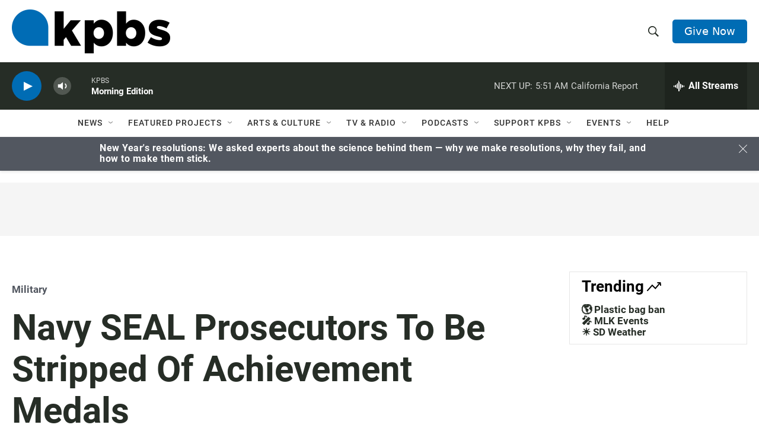

--- FILE ---
content_type: text/html; charset=utf-8
request_url: https://www.google.com/recaptcha/api2/anchor?ar=1&k=6LdRF8EbAAAAAGBCqO-5QNT28BvYzHDqkcBs-hO7&co=aHR0cHM6Ly93d3cua3Bicy5vcmc6NDQz&hl=en&v=PoyoqOPhxBO7pBk68S4YbpHZ&size=invisible&anchor-ms=20000&execute-ms=30000&cb=si4hfxg6u031
body_size: 48825
content:
<!DOCTYPE HTML><html dir="ltr" lang="en"><head><meta http-equiv="Content-Type" content="text/html; charset=UTF-8">
<meta http-equiv="X-UA-Compatible" content="IE=edge">
<title>reCAPTCHA</title>
<style type="text/css">
/* cyrillic-ext */
@font-face {
  font-family: 'Roboto';
  font-style: normal;
  font-weight: 400;
  font-stretch: 100%;
  src: url(//fonts.gstatic.com/s/roboto/v48/KFO7CnqEu92Fr1ME7kSn66aGLdTylUAMa3GUBHMdazTgWw.woff2) format('woff2');
  unicode-range: U+0460-052F, U+1C80-1C8A, U+20B4, U+2DE0-2DFF, U+A640-A69F, U+FE2E-FE2F;
}
/* cyrillic */
@font-face {
  font-family: 'Roboto';
  font-style: normal;
  font-weight: 400;
  font-stretch: 100%;
  src: url(//fonts.gstatic.com/s/roboto/v48/KFO7CnqEu92Fr1ME7kSn66aGLdTylUAMa3iUBHMdazTgWw.woff2) format('woff2');
  unicode-range: U+0301, U+0400-045F, U+0490-0491, U+04B0-04B1, U+2116;
}
/* greek-ext */
@font-face {
  font-family: 'Roboto';
  font-style: normal;
  font-weight: 400;
  font-stretch: 100%;
  src: url(//fonts.gstatic.com/s/roboto/v48/KFO7CnqEu92Fr1ME7kSn66aGLdTylUAMa3CUBHMdazTgWw.woff2) format('woff2');
  unicode-range: U+1F00-1FFF;
}
/* greek */
@font-face {
  font-family: 'Roboto';
  font-style: normal;
  font-weight: 400;
  font-stretch: 100%;
  src: url(//fonts.gstatic.com/s/roboto/v48/KFO7CnqEu92Fr1ME7kSn66aGLdTylUAMa3-UBHMdazTgWw.woff2) format('woff2');
  unicode-range: U+0370-0377, U+037A-037F, U+0384-038A, U+038C, U+038E-03A1, U+03A3-03FF;
}
/* math */
@font-face {
  font-family: 'Roboto';
  font-style: normal;
  font-weight: 400;
  font-stretch: 100%;
  src: url(//fonts.gstatic.com/s/roboto/v48/KFO7CnqEu92Fr1ME7kSn66aGLdTylUAMawCUBHMdazTgWw.woff2) format('woff2');
  unicode-range: U+0302-0303, U+0305, U+0307-0308, U+0310, U+0312, U+0315, U+031A, U+0326-0327, U+032C, U+032F-0330, U+0332-0333, U+0338, U+033A, U+0346, U+034D, U+0391-03A1, U+03A3-03A9, U+03B1-03C9, U+03D1, U+03D5-03D6, U+03F0-03F1, U+03F4-03F5, U+2016-2017, U+2034-2038, U+203C, U+2040, U+2043, U+2047, U+2050, U+2057, U+205F, U+2070-2071, U+2074-208E, U+2090-209C, U+20D0-20DC, U+20E1, U+20E5-20EF, U+2100-2112, U+2114-2115, U+2117-2121, U+2123-214F, U+2190, U+2192, U+2194-21AE, U+21B0-21E5, U+21F1-21F2, U+21F4-2211, U+2213-2214, U+2216-22FF, U+2308-230B, U+2310, U+2319, U+231C-2321, U+2336-237A, U+237C, U+2395, U+239B-23B7, U+23D0, U+23DC-23E1, U+2474-2475, U+25AF, U+25B3, U+25B7, U+25BD, U+25C1, U+25CA, U+25CC, U+25FB, U+266D-266F, U+27C0-27FF, U+2900-2AFF, U+2B0E-2B11, U+2B30-2B4C, U+2BFE, U+3030, U+FF5B, U+FF5D, U+1D400-1D7FF, U+1EE00-1EEFF;
}
/* symbols */
@font-face {
  font-family: 'Roboto';
  font-style: normal;
  font-weight: 400;
  font-stretch: 100%;
  src: url(//fonts.gstatic.com/s/roboto/v48/KFO7CnqEu92Fr1ME7kSn66aGLdTylUAMaxKUBHMdazTgWw.woff2) format('woff2');
  unicode-range: U+0001-000C, U+000E-001F, U+007F-009F, U+20DD-20E0, U+20E2-20E4, U+2150-218F, U+2190, U+2192, U+2194-2199, U+21AF, U+21E6-21F0, U+21F3, U+2218-2219, U+2299, U+22C4-22C6, U+2300-243F, U+2440-244A, U+2460-24FF, U+25A0-27BF, U+2800-28FF, U+2921-2922, U+2981, U+29BF, U+29EB, U+2B00-2BFF, U+4DC0-4DFF, U+FFF9-FFFB, U+10140-1018E, U+10190-1019C, U+101A0, U+101D0-101FD, U+102E0-102FB, U+10E60-10E7E, U+1D2C0-1D2D3, U+1D2E0-1D37F, U+1F000-1F0FF, U+1F100-1F1AD, U+1F1E6-1F1FF, U+1F30D-1F30F, U+1F315, U+1F31C, U+1F31E, U+1F320-1F32C, U+1F336, U+1F378, U+1F37D, U+1F382, U+1F393-1F39F, U+1F3A7-1F3A8, U+1F3AC-1F3AF, U+1F3C2, U+1F3C4-1F3C6, U+1F3CA-1F3CE, U+1F3D4-1F3E0, U+1F3ED, U+1F3F1-1F3F3, U+1F3F5-1F3F7, U+1F408, U+1F415, U+1F41F, U+1F426, U+1F43F, U+1F441-1F442, U+1F444, U+1F446-1F449, U+1F44C-1F44E, U+1F453, U+1F46A, U+1F47D, U+1F4A3, U+1F4B0, U+1F4B3, U+1F4B9, U+1F4BB, U+1F4BF, U+1F4C8-1F4CB, U+1F4D6, U+1F4DA, U+1F4DF, U+1F4E3-1F4E6, U+1F4EA-1F4ED, U+1F4F7, U+1F4F9-1F4FB, U+1F4FD-1F4FE, U+1F503, U+1F507-1F50B, U+1F50D, U+1F512-1F513, U+1F53E-1F54A, U+1F54F-1F5FA, U+1F610, U+1F650-1F67F, U+1F687, U+1F68D, U+1F691, U+1F694, U+1F698, U+1F6AD, U+1F6B2, U+1F6B9-1F6BA, U+1F6BC, U+1F6C6-1F6CF, U+1F6D3-1F6D7, U+1F6E0-1F6EA, U+1F6F0-1F6F3, U+1F6F7-1F6FC, U+1F700-1F7FF, U+1F800-1F80B, U+1F810-1F847, U+1F850-1F859, U+1F860-1F887, U+1F890-1F8AD, U+1F8B0-1F8BB, U+1F8C0-1F8C1, U+1F900-1F90B, U+1F93B, U+1F946, U+1F984, U+1F996, U+1F9E9, U+1FA00-1FA6F, U+1FA70-1FA7C, U+1FA80-1FA89, U+1FA8F-1FAC6, U+1FACE-1FADC, U+1FADF-1FAE9, U+1FAF0-1FAF8, U+1FB00-1FBFF;
}
/* vietnamese */
@font-face {
  font-family: 'Roboto';
  font-style: normal;
  font-weight: 400;
  font-stretch: 100%;
  src: url(//fonts.gstatic.com/s/roboto/v48/KFO7CnqEu92Fr1ME7kSn66aGLdTylUAMa3OUBHMdazTgWw.woff2) format('woff2');
  unicode-range: U+0102-0103, U+0110-0111, U+0128-0129, U+0168-0169, U+01A0-01A1, U+01AF-01B0, U+0300-0301, U+0303-0304, U+0308-0309, U+0323, U+0329, U+1EA0-1EF9, U+20AB;
}
/* latin-ext */
@font-face {
  font-family: 'Roboto';
  font-style: normal;
  font-weight: 400;
  font-stretch: 100%;
  src: url(//fonts.gstatic.com/s/roboto/v48/KFO7CnqEu92Fr1ME7kSn66aGLdTylUAMa3KUBHMdazTgWw.woff2) format('woff2');
  unicode-range: U+0100-02BA, U+02BD-02C5, U+02C7-02CC, U+02CE-02D7, U+02DD-02FF, U+0304, U+0308, U+0329, U+1D00-1DBF, U+1E00-1E9F, U+1EF2-1EFF, U+2020, U+20A0-20AB, U+20AD-20C0, U+2113, U+2C60-2C7F, U+A720-A7FF;
}
/* latin */
@font-face {
  font-family: 'Roboto';
  font-style: normal;
  font-weight: 400;
  font-stretch: 100%;
  src: url(//fonts.gstatic.com/s/roboto/v48/KFO7CnqEu92Fr1ME7kSn66aGLdTylUAMa3yUBHMdazQ.woff2) format('woff2');
  unicode-range: U+0000-00FF, U+0131, U+0152-0153, U+02BB-02BC, U+02C6, U+02DA, U+02DC, U+0304, U+0308, U+0329, U+2000-206F, U+20AC, U+2122, U+2191, U+2193, U+2212, U+2215, U+FEFF, U+FFFD;
}
/* cyrillic-ext */
@font-face {
  font-family: 'Roboto';
  font-style: normal;
  font-weight: 500;
  font-stretch: 100%;
  src: url(//fonts.gstatic.com/s/roboto/v48/KFO7CnqEu92Fr1ME7kSn66aGLdTylUAMa3GUBHMdazTgWw.woff2) format('woff2');
  unicode-range: U+0460-052F, U+1C80-1C8A, U+20B4, U+2DE0-2DFF, U+A640-A69F, U+FE2E-FE2F;
}
/* cyrillic */
@font-face {
  font-family: 'Roboto';
  font-style: normal;
  font-weight: 500;
  font-stretch: 100%;
  src: url(//fonts.gstatic.com/s/roboto/v48/KFO7CnqEu92Fr1ME7kSn66aGLdTylUAMa3iUBHMdazTgWw.woff2) format('woff2');
  unicode-range: U+0301, U+0400-045F, U+0490-0491, U+04B0-04B1, U+2116;
}
/* greek-ext */
@font-face {
  font-family: 'Roboto';
  font-style: normal;
  font-weight: 500;
  font-stretch: 100%;
  src: url(//fonts.gstatic.com/s/roboto/v48/KFO7CnqEu92Fr1ME7kSn66aGLdTylUAMa3CUBHMdazTgWw.woff2) format('woff2');
  unicode-range: U+1F00-1FFF;
}
/* greek */
@font-face {
  font-family: 'Roboto';
  font-style: normal;
  font-weight: 500;
  font-stretch: 100%;
  src: url(//fonts.gstatic.com/s/roboto/v48/KFO7CnqEu92Fr1ME7kSn66aGLdTylUAMa3-UBHMdazTgWw.woff2) format('woff2');
  unicode-range: U+0370-0377, U+037A-037F, U+0384-038A, U+038C, U+038E-03A1, U+03A3-03FF;
}
/* math */
@font-face {
  font-family: 'Roboto';
  font-style: normal;
  font-weight: 500;
  font-stretch: 100%;
  src: url(//fonts.gstatic.com/s/roboto/v48/KFO7CnqEu92Fr1ME7kSn66aGLdTylUAMawCUBHMdazTgWw.woff2) format('woff2');
  unicode-range: U+0302-0303, U+0305, U+0307-0308, U+0310, U+0312, U+0315, U+031A, U+0326-0327, U+032C, U+032F-0330, U+0332-0333, U+0338, U+033A, U+0346, U+034D, U+0391-03A1, U+03A3-03A9, U+03B1-03C9, U+03D1, U+03D5-03D6, U+03F0-03F1, U+03F4-03F5, U+2016-2017, U+2034-2038, U+203C, U+2040, U+2043, U+2047, U+2050, U+2057, U+205F, U+2070-2071, U+2074-208E, U+2090-209C, U+20D0-20DC, U+20E1, U+20E5-20EF, U+2100-2112, U+2114-2115, U+2117-2121, U+2123-214F, U+2190, U+2192, U+2194-21AE, U+21B0-21E5, U+21F1-21F2, U+21F4-2211, U+2213-2214, U+2216-22FF, U+2308-230B, U+2310, U+2319, U+231C-2321, U+2336-237A, U+237C, U+2395, U+239B-23B7, U+23D0, U+23DC-23E1, U+2474-2475, U+25AF, U+25B3, U+25B7, U+25BD, U+25C1, U+25CA, U+25CC, U+25FB, U+266D-266F, U+27C0-27FF, U+2900-2AFF, U+2B0E-2B11, U+2B30-2B4C, U+2BFE, U+3030, U+FF5B, U+FF5D, U+1D400-1D7FF, U+1EE00-1EEFF;
}
/* symbols */
@font-face {
  font-family: 'Roboto';
  font-style: normal;
  font-weight: 500;
  font-stretch: 100%;
  src: url(//fonts.gstatic.com/s/roboto/v48/KFO7CnqEu92Fr1ME7kSn66aGLdTylUAMaxKUBHMdazTgWw.woff2) format('woff2');
  unicode-range: U+0001-000C, U+000E-001F, U+007F-009F, U+20DD-20E0, U+20E2-20E4, U+2150-218F, U+2190, U+2192, U+2194-2199, U+21AF, U+21E6-21F0, U+21F3, U+2218-2219, U+2299, U+22C4-22C6, U+2300-243F, U+2440-244A, U+2460-24FF, U+25A0-27BF, U+2800-28FF, U+2921-2922, U+2981, U+29BF, U+29EB, U+2B00-2BFF, U+4DC0-4DFF, U+FFF9-FFFB, U+10140-1018E, U+10190-1019C, U+101A0, U+101D0-101FD, U+102E0-102FB, U+10E60-10E7E, U+1D2C0-1D2D3, U+1D2E0-1D37F, U+1F000-1F0FF, U+1F100-1F1AD, U+1F1E6-1F1FF, U+1F30D-1F30F, U+1F315, U+1F31C, U+1F31E, U+1F320-1F32C, U+1F336, U+1F378, U+1F37D, U+1F382, U+1F393-1F39F, U+1F3A7-1F3A8, U+1F3AC-1F3AF, U+1F3C2, U+1F3C4-1F3C6, U+1F3CA-1F3CE, U+1F3D4-1F3E0, U+1F3ED, U+1F3F1-1F3F3, U+1F3F5-1F3F7, U+1F408, U+1F415, U+1F41F, U+1F426, U+1F43F, U+1F441-1F442, U+1F444, U+1F446-1F449, U+1F44C-1F44E, U+1F453, U+1F46A, U+1F47D, U+1F4A3, U+1F4B0, U+1F4B3, U+1F4B9, U+1F4BB, U+1F4BF, U+1F4C8-1F4CB, U+1F4D6, U+1F4DA, U+1F4DF, U+1F4E3-1F4E6, U+1F4EA-1F4ED, U+1F4F7, U+1F4F9-1F4FB, U+1F4FD-1F4FE, U+1F503, U+1F507-1F50B, U+1F50D, U+1F512-1F513, U+1F53E-1F54A, U+1F54F-1F5FA, U+1F610, U+1F650-1F67F, U+1F687, U+1F68D, U+1F691, U+1F694, U+1F698, U+1F6AD, U+1F6B2, U+1F6B9-1F6BA, U+1F6BC, U+1F6C6-1F6CF, U+1F6D3-1F6D7, U+1F6E0-1F6EA, U+1F6F0-1F6F3, U+1F6F7-1F6FC, U+1F700-1F7FF, U+1F800-1F80B, U+1F810-1F847, U+1F850-1F859, U+1F860-1F887, U+1F890-1F8AD, U+1F8B0-1F8BB, U+1F8C0-1F8C1, U+1F900-1F90B, U+1F93B, U+1F946, U+1F984, U+1F996, U+1F9E9, U+1FA00-1FA6F, U+1FA70-1FA7C, U+1FA80-1FA89, U+1FA8F-1FAC6, U+1FACE-1FADC, U+1FADF-1FAE9, U+1FAF0-1FAF8, U+1FB00-1FBFF;
}
/* vietnamese */
@font-face {
  font-family: 'Roboto';
  font-style: normal;
  font-weight: 500;
  font-stretch: 100%;
  src: url(//fonts.gstatic.com/s/roboto/v48/KFO7CnqEu92Fr1ME7kSn66aGLdTylUAMa3OUBHMdazTgWw.woff2) format('woff2');
  unicode-range: U+0102-0103, U+0110-0111, U+0128-0129, U+0168-0169, U+01A0-01A1, U+01AF-01B0, U+0300-0301, U+0303-0304, U+0308-0309, U+0323, U+0329, U+1EA0-1EF9, U+20AB;
}
/* latin-ext */
@font-face {
  font-family: 'Roboto';
  font-style: normal;
  font-weight: 500;
  font-stretch: 100%;
  src: url(//fonts.gstatic.com/s/roboto/v48/KFO7CnqEu92Fr1ME7kSn66aGLdTylUAMa3KUBHMdazTgWw.woff2) format('woff2');
  unicode-range: U+0100-02BA, U+02BD-02C5, U+02C7-02CC, U+02CE-02D7, U+02DD-02FF, U+0304, U+0308, U+0329, U+1D00-1DBF, U+1E00-1E9F, U+1EF2-1EFF, U+2020, U+20A0-20AB, U+20AD-20C0, U+2113, U+2C60-2C7F, U+A720-A7FF;
}
/* latin */
@font-face {
  font-family: 'Roboto';
  font-style: normal;
  font-weight: 500;
  font-stretch: 100%;
  src: url(//fonts.gstatic.com/s/roboto/v48/KFO7CnqEu92Fr1ME7kSn66aGLdTylUAMa3yUBHMdazQ.woff2) format('woff2');
  unicode-range: U+0000-00FF, U+0131, U+0152-0153, U+02BB-02BC, U+02C6, U+02DA, U+02DC, U+0304, U+0308, U+0329, U+2000-206F, U+20AC, U+2122, U+2191, U+2193, U+2212, U+2215, U+FEFF, U+FFFD;
}
/* cyrillic-ext */
@font-face {
  font-family: 'Roboto';
  font-style: normal;
  font-weight: 900;
  font-stretch: 100%;
  src: url(//fonts.gstatic.com/s/roboto/v48/KFO7CnqEu92Fr1ME7kSn66aGLdTylUAMa3GUBHMdazTgWw.woff2) format('woff2');
  unicode-range: U+0460-052F, U+1C80-1C8A, U+20B4, U+2DE0-2DFF, U+A640-A69F, U+FE2E-FE2F;
}
/* cyrillic */
@font-face {
  font-family: 'Roboto';
  font-style: normal;
  font-weight: 900;
  font-stretch: 100%;
  src: url(//fonts.gstatic.com/s/roboto/v48/KFO7CnqEu92Fr1ME7kSn66aGLdTylUAMa3iUBHMdazTgWw.woff2) format('woff2');
  unicode-range: U+0301, U+0400-045F, U+0490-0491, U+04B0-04B1, U+2116;
}
/* greek-ext */
@font-face {
  font-family: 'Roboto';
  font-style: normal;
  font-weight: 900;
  font-stretch: 100%;
  src: url(//fonts.gstatic.com/s/roboto/v48/KFO7CnqEu92Fr1ME7kSn66aGLdTylUAMa3CUBHMdazTgWw.woff2) format('woff2');
  unicode-range: U+1F00-1FFF;
}
/* greek */
@font-face {
  font-family: 'Roboto';
  font-style: normal;
  font-weight: 900;
  font-stretch: 100%;
  src: url(//fonts.gstatic.com/s/roboto/v48/KFO7CnqEu92Fr1ME7kSn66aGLdTylUAMa3-UBHMdazTgWw.woff2) format('woff2');
  unicode-range: U+0370-0377, U+037A-037F, U+0384-038A, U+038C, U+038E-03A1, U+03A3-03FF;
}
/* math */
@font-face {
  font-family: 'Roboto';
  font-style: normal;
  font-weight: 900;
  font-stretch: 100%;
  src: url(//fonts.gstatic.com/s/roboto/v48/KFO7CnqEu92Fr1ME7kSn66aGLdTylUAMawCUBHMdazTgWw.woff2) format('woff2');
  unicode-range: U+0302-0303, U+0305, U+0307-0308, U+0310, U+0312, U+0315, U+031A, U+0326-0327, U+032C, U+032F-0330, U+0332-0333, U+0338, U+033A, U+0346, U+034D, U+0391-03A1, U+03A3-03A9, U+03B1-03C9, U+03D1, U+03D5-03D6, U+03F0-03F1, U+03F4-03F5, U+2016-2017, U+2034-2038, U+203C, U+2040, U+2043, U+2047, U+2050, U+2057, U+205F, U+2070-2071, U+2074-208E, U+2090-209C, U+20D0-20DC, U+20E1, U+20E5-20EF, U+2100-2112, U+2114-2115, U+2117-2121, U+2123-214F, U+2190, U+2192, U+2194-21AE, U+21B0-21E5, U+21F1-21F2, U+21F4-2211, U+2213-2214, U+2216-22FF, U+2308-230B, U+2310, U+2319, U+231C-2321, U+2336-237A, U+237C, U+2395, U+239B-23B7, U+23D0, U+23DC-23E1, U+2474-2475, U+25AF, U+25B3, U+25B7, U+25BD, U+25C1, U+25CA, U+25CC, U+25FB, U+266D-266F, U+27C0-27FF, U+2900-2AFF, U+2B0E-2B11, U+2B30-2B4C, U+2BFE, U+3030, U+FF5B, U+FF5D, U+1D400-1D7FF, U+1EE00-1EEFF;
}
/* symbols */
@font-face {
  font-family: 'Roboto';
  font-style: normal;
  font-weight: 900;
  font-stretch: 100%;
  src: url(//fonts.gstatic.com/s/roboto/v48/KFO7CnqEu92Fr1ME7kSn66aGLdTylUAMaxKUBHMdazTgWw.woff2) format('woff2');
  unicode-range: U+0001-000C, U+000E-001F, U+007F-009F, U+20DD-20E0, U+20E2-20E4, U+2150-218F, U+2190, U+2192, U+2194-2199, U+21AF, U+21E6-21F0, U+21F3, U+2218-2219, U+2299, U+22C4-22C6, U+2300-243F, U+2440-244A, U+2460-24FF, U+25A0-27BF, U+2800-28FF, U+2921-2922, U+2981, U+29BF, U+29EB, U+2B00-2BFF, U+4DC0-4DFF, U+FFF9-FFFB, U+10140-1018E, U+10190-1019C, U+101A0, U+101D0-101FD, U+102E0-102FB, U+10E60-10E7E, U+1D2C0-1D2D3, U+1D2E0-1D37F, U+1F000-1F0FF, U+1F100-1F1AD, U+1F1E6-1F1FF, U+1F30D-1F30F, U+1F315, U+1F31C, U+1F31E, U+1F320-1F32C, U+1F336, U+1F378, U+1F37D, U+1F382, U+1F393-1F39F, U+1F3A7-1F3A8, U+1F3AC-1F3AF, U+1F3C2, U+1F3C4-1F3C6, U+1F3CA-1F3CE, U+1F3D4-1F3E0, U+1F3ED, U+1F3F1-1F3F3, U+1F3F5-1F3F7, U+1F408, U+1F415, U+1F41F, U+1F426, U+1F43F, U+1F441-1F442, U+1F444, U+1F446-1F449, U+1F44C-1F44E, U+1F453, U+1F46A, U+1F47D, U+1F4A3, U+1F4B0, U+1F4B3, U+1F4B9, U+1F4BB, U+1F4BF, U+1F4C8-1F4CB, U+1F4D6, U+1F4DA, U+1F4DF, U+1F4E3-1F4E6, U+1F4EA-1F4ED, U+1F4F7, U+1F4F9-1F4FB, U+1F4FD-1F4FE, U+1F503, U+1F507-1F50B, U+1F50D, U+1F512-1F513, U+1F53E-1F54A, U+1F54F-1F5FA, U+1F610, U+1F650-1F67F, U+1F687, U+1F68D, U+1F691, U+1F694, U+1F698, U+1F6AD, U+1F6B2, U+1F6B9-1F6BA, U+1F6BC, U+1F6C6-1F6CF, U+1F6D3-1F6D7, U+1F6E0-1F6EA, U+1F6F0-1F6F3, U+1F6F7-1F6FC, U+1F700-1F7FF, U+1F800-1F80B, U+1F810-1F847, U+1F850-1F859, U+1F860-1F887, U+1F890-1F8AD, U+1F8B0-1F8BB, U+1F8C0-1F8C1, U+1F900-1F90B, U+1F93B, U+1F946, U+1F984, U+1F996, U+1F9E9, U+1FA00-1FA6F, U+1FA70-1FA7C, U+1FA80-1FA89, U+1FA8F-1FAC6, U+1FACE-1FADC, U+1FADF-1FAE9, U+1FAF0-1FAF8, U+1FB00-1FBFF;
}
/* vietnamese */
@font-face {
  font-family: 'Roboto';
  font-style: normal;
  font-weight: 900;
  font-stretch: 100%;
  src: url(//fonts.gstatic.com/s/roboto/v48/KFO7CnqEu92Fr1ME7kSn66aGLdTylUAMa3OUBHMdazTgWw.woff2) format('woff2');
  unicode-range: U+0102-0103, U+0110-0111, U+0128-0129, U+0168-0169, U+01A0-01A1, U+01AF-01B0, U+0300-0301, U+0303-0304, U+0308-0309, U+0323, U+0329, U+1EA0-1EF9, U+20AB;
}
/* latin-ext */
@font-face {
  font-family: 'Roboto';
  font-style: normal;
  font-weight: 900;
  font-stretch: 100%;
  src: url(//fonts.gstatic.com/s/roboto/v48/KFO7CnqEu92Fr1ME7kSn66aGLdTylUAMa3KUBHMdazTgWw.woff2) format('woff2');
  unicode-range: U+0100-02BA, U+02BD-02C5, U+02C7-02CC, U+02CE-02D7, U+02DD-02FF, U+0304, U+0308, U+0329, U+1D00-1DBF, U+1E00-1E9F, U+1EF2-1EFF, U+2020, U+20A0-20AB, U+20AD-20C0, U+2113, U+2C60-2C7F, U+A720-A7FF;
}
/* latin */
@font-face {
  font-family: 'Roboto';
  font-style: normal;
  font-weight: 900;
  font-stretch: 100%;
  src: url(//fonts.gstatic.com/s/roboto/v48/KFO7CnqEu92Fr1ME7kSn66aGLdTylUAMa3yUBHMdazQ.woff2) format('woff2');
  unicode-range: U+0000-00FF, U+0131, U+0152-0153, U+02BB-02BC, U+02C6, U+02DA, U+02DC, U+0304, U+0308, U+0329, U+2000-206F, U+20AC, U+2122, U+2191, U+2193, U+2212, U+2215, U+FEFF, U+FFFD;
}

</style>
<link rel="stylesheet" type="text/css" href="https://www.gstatic.com/recaptcha/releases/PoyoqOPhxBO7pBk68S4YbpHZ/styles__ltr.css">
<script nonce="3ih6qnbfd5oKLYkuU9Q50Q" type="text/javascript">window['__recaptcha_api'] = 'https://www.google.com/recaptcha/api2/';</script>
<script type="text/javascript" src="https://www.gstatic.com/recaptcha/releases/PoyoqOPhxBO7pBk68S4YbpHZ/recaptcha__en.js" nonce="3ih6qnbfd5oKLYkuU9Q50Q">
      
    </script></head>
<body><div id="rc-anchor-alert" class="rc-anchor-alert"></div>
<input type="hidden" id="recaptcha-token" value="[base64]">
<script type="text/javascript" nonce="3ih6qnbfd5oKLYkuU9Q50Q">
      recaptcha.anchor.Main.init("[\x22ainput\x22,[\x22bgdata\x22,\x22\x22,\[base64]/[base64]/bmV3IFpbdF0obVswXSk6Sz09Mj9uZXcgWlt0XShtWzBdLG1bMV0pOks9PTM/bmV3IFpbdF0obVswXSxtWzFdLG1bMl0pOks9PTQ/[base64]/[base64]/[base64]/[base64]/[base64]/[base64]/[base64]/[base64]/[base64]/[base64]/[base64]/[base64]/[base64]/[base64]\\u003d\\u003d\x22,\[base64]\\u003d\x22,\x22w47CgipHEsK9aMOPDFTDssKsSkRkwogmVMOpD0nDqmV6wp89wrQ5woBYWgzClybCk3/Dkw7DhGXDlcO3Eyl4diUywp7Ding6w7LCtMOHw7AowrnDusOvRlQdw6JMwoFPcMK2DmTChGTDtMKhamhcAULDvMKpYCzCiHUDw48tw44FKAUbIGrCssKNYHfCisK7V8K7VMOrwrZdTsK6T1Yuw5/DsX7DtCgew7EycRhGw5d9wpjDrGzDly82NUtrw7XDmcKnw7EvwpISL8KqwoEhwozCncOjw4/[base64]/Dk8KawqrDpxYDw7fCi8KXw78VYcKhwq/DpQLDnF7DjiQgwqTDuFfDg385OcO7HsKTwq/DpS3DpCjDncKPwoQlwptfDsO4w4IWw4gzesKawoMkEMO2ZF59E8OwO8O7WSRBw4UZwrDCo8OywrRVwqTCujvDoSpSYSjCmyHDkMKcw4FiwovDsgLCtj0Gwo3CpcKNw53CtxIdwqnDpGbCncKOaMK2w7nDpMKhwr/DiHIOwpxXwrbCqMOsFcKKworCsTABMRB9a8KNwr1CSikwwohjU8KLw6HChcOfBwXDq8OrRsKaUcKgB0UhwqTCt8K+fGfClcKDC0LCgsKyUcKuwpQsWhHCmsKpwrjDg8OAVsK6w6EGw55fOhceNXRVw6jCgMOkXVJnI8Oqw57CvMOWwr5rwo/[base64]/woVELsOBOMKPEC3CusKKW8KXw4V1w4jCjAFywrg5OHnDni9Aw5wEMghdSXrCo8Kvwq7DgMO3YCJ6wozCtkMFYMOtEBtKw59+wqjCkV7CtXzDhVzCssO7wpUUw7l1wpDDl8OOb8OtVwXClcKnwq4rw6xkwqB+w410w6BxwrZVw5wOAXhpw4sOP2UsTT/Cl2wfw4rDlMKCwrPCpcOAesOsPcOGw5t5wrAyXkLCsRQtKXobwoDDljAewqbDhMKrw4otcRl3wqjCqsKzEXnCrsKlB8KEMj/Dtkc+HRzDu8OqU0N2SsKiMXDDnsKTBsKmVy7Dik86w5nDncOVD8O0wpPDh1nCrcKtfn/CuH9vw5FGwqVtwql9W8OtK1ITYDY/w7ISdA3DtsKod8Oswo3DqsKdwqF6MAHDs2LDhXd2TDvDvsOGKsKdw7UscMKbG8K2aMKLwrYMUQI7UBrCtsKYw5U/wo3CqcKmwrQZwp1jw6huNMKKw6dhdsK8w4gVKVbDiURJJG/Cn3PCtigaw7rCrBbDpsK6w7fCk2RKRsO3ekUvXMOARcO6wovDhMO2w40tw6DCqcOyVmvDtFNpwqnDpVJ/VMKWwpNCwpTCsQLCh1oAfSIPw47DscO2w69AwoEIw7zDrsKRGAjDgsKywqALwpcfScOcbjXCpcOPwo/CnMOjwpbDiVogw5DDriIWwpA5RUXCisOPMChpBQI8YsKbU8O8IjdlIcKawqfDoWxLw6gEPFXCklp2w6DDsnDDscKJcCtzw5TDhElSwoXDuVkaXiTDn0vCoUfDq8KOwqDCksOTX17ClwfDrMO2XhBVw6bDmC1hwokybsKWMsO0ADRWwodlWsK3CHY/wqwkwqXDpcKMGsO6XwrCpE7CuXLDqy7DscOXw6XDvcO5wqV4XcO/AzR7SHUSECXDjkTCoQ3DjELDs1wdHcO8MMKfwq/[base64]/w5Iqw7XCp8KAwp0TwolwAlZNZcO3w54xw78oRwTDilHDicOtDDLDg8OgwqDCkxXDoBZ4VRskOmrCqmHCs8KvUwhvwpjDnMKYBgwJL8OGAXEAwqJ8w79JF8OzwoTCkCojwqMwD3bDiwXDvcO2w7ghO8OJYcOTwq0wQjbDksKkwq3DscKXw5nClcK/[base64]/LsKLSgvCsMOzw4bCp8KHw4HDvsKewozCjwDDs8K5wrUiw7vCicKTTVTDuCJfWsKMwprCt8O3wpwFw4xNU8O6w6Z/EcOhSMOKwqHDvHEpwrTDgMO6dsOGwoUvKXsJwrxBw5zCgcOVwpnClzjCtMOKbjnDpMOOw5DDr2I3w6xXw7dGVsKUw7suwqnCpSIZTCIFwq3Cg0PCoF5ZwocIwoDDocKfB8KLwrUMw6RCdcOuw7xBwpw4woTDo17Ci8K2w7ByOgY2w6hHET/DjUjCjnt5JjtLw5dhPTN8wqM5BMO6UMKBwoPCq3LDr8Kwwp3DmsKywpJ2dSHCgh5rw60ubMOcwpnCmnF8I0DCicKkMcOIJRcJw67Cnk3Cr2d/wroGw5zDhsOGVxtcC3t3ZMO4dMKGfsOCw5jCncOmwoVGwqICV0zCk8OGPhgpwr3DpsKQTgZxTsKbDXPDvl0IwrImKcOfw6xRwrFCE0FFMTIXw6wyDcKdw4DDqC8hIDvCncO5d0TCoMK0w5RNODZ0HUrCk3LCg8K/w7jDo8K2IcOew4RSw4bClsKkIMOdUMORIkBIw5dhLMObwp5zw5rCrnvCmMKHNcKzwqvCn2vDujLDvcOcXGAWwqUyeHnCvFjDg0XCh8KXACxdwqTDolbCtcOGw7nDg8KkcyUVVsO6wpjChwTDjcKqK2t6wqEYwp/DvXrDtS5NIcOLw4zCmMOpHm/Dv8KQHwTDjcOdEBbCtsOpGnXCuVtpKcK/dcKYw4DCpsK4w4fDq3nDqMOawrBVS8KmwoFawoPDiX3DtXbCnsKJB1XCljzCpsOLD2fDqMOFw5fCqnNKO8O+YQ/Dk8OQHcOQf8KXw7wewoZDworCksK8wqbCj8K/wqwZwr7CmsOcwprDrzbDmlprASJpbjRAw7pBKcO8woRdwqXDimNRDGnClV8Lw74Awqpnw6jDvgvCh2gow5rCsGBgwpPDnCXDtGxGwq1Tw4ECw6sxPHPCuMO2ZcOnwpnCrMO0woNKwohXaA5eDTVtXFbCrQU+UsOrw7DCvSEKNy/[base64]/DtMOHRcOCH8Kyf8Krw53DnGtZw4rCoMKswpZrwoLCoEvDhsKBdMOkw4hVwrjCjybCuhl3TzTCtMKxw7R2SV/[base64]/CpFJXIMKYw5bDs8KTbMK5DzXDgmJuw7Ikw4vCgsOOQX1Ew7rDuMK6H3zDv8KIwrXDpHbDqcOWwoZTFMOJwpZ5bX/Dh8OIw4HCiRrCtwjCjsORW3bDnsOYRSHCv8K1w7Emw4LCsxUHw6PDqmDDpGzDu8OMw5jDoVQOw53DhsKlwq/DglLCvMO1w4bDjMOLVcKTPCs7S8OBWmZ7MXsPw6Uiw4TDuiXDgGTDgMOYSCHDtzPDjcOPIsK/w4/DpMO3w5BRw5rDvgbDt3s5bzoGw6/[base64]/[base64]/DoFI7czDCjgZ2woAfw6nCsA7CiwJEwqzDkcKBwpUqwrDCjjU8GsOyKHBCwrskGcKGIQ3CpsKkWi/DgFsBwrdle8KpPMOhwptsbsKZYSXDg2cJwoEPwq9eCT5AcMKHbMKCwrFMeMKab8OOSnZ6wqLDsibDrcKew41IEmgRdQIZw7rCjsKow4nCncOseWLDuUpeT8KPwogpUsOdwqvCjxU1w53CuMKrD3x8wqsfC8OPEcKCwrB4G2DDk0BuRcO6WwrCr8O/KMKoHVPDlk7Cq8OMfQJUw5djwo3CoxHCqi7CnCzCo8OdwqTCuMK+HcKAw7hICMKuw5UrwrA1fcOBVQfCrSwZwrrDm8KYw6nDkWXCvlbCjTcZMMOvbcK3CQ7Dr8Ouw45yw6kHVyjDjHrCs8K0wpbCg8KHwqXDkcK4wr7CmFHDlT0cCS7Cvy40w6jDhsOtCHQ+CgdVw6/CnsO8w7YRbcO3Z8OoIGw0wpfDrcO0wqzClMK9XRDCicKvw49tw73DsAAwNsOHw4RoLDHDi8OEK8OsBEnCjU8XamAXb8OATsOYwrkaDsKNwp/CvS9Jw77CjMOjw4PDncKGwoTClcKFWsKaXsOxw6l8QMO2w7RcAMOcw6HCocKsPsO2woEEBsOpwr5JwqHCp8KoIMOjHVbDnTkIasK0w4kxwrBzw615w4NMwqjChXEEa8OtO8KewoEHwrrCq8OdFMKaNhDDvcKzwo/[base64]/Cg8Odw7/[base64]/CtGPCjMOxwqXDjCAcbyF6wrNyAsK1w4FgTMOSwoxmwplnccOzPw1Cwr/Dk8KWN8Kgw6VJfkHCjRzCojbCgF07Aw/CpXjDq8OKT2QWw79fwpTCgl5CRDcZS8KDHT/DgMO5Y8KdwrZpR8OJw6Utw6PDlMOBw4orw6k4w4U3YMKiw4YSM2jDv35vw4wmwqzCncKHMEhpVsOITHnCkDbDjlsgDmhFwppFw5nDmCzDvz3CiGdzwpDCr3DDnG9iw48FwpvDiXPDksK/[base64]/CsMK3wpUOwq/DlmRxw5kiLMK9OsKXwoTDucKEVh9+wqXDmTdPaBIsPsKawptRMMOAwo/CqgnDozNMKsOVACbDosKqwrLDtMKgwqHDuEVcSD8iWQUnGcKlw4ZgYnvDtMKwUsKDfRTCsxTDuxjCjcO5w5bCjijDtsOdwp/CiMOhHMOrYMOoEGHChmV5R8Ogw5HDhMKCwqPDiMKPw4Vew75Tw4bDkcOiQMKMwoHDgFXCjsKZJGPCmcO/wqIFOwHCusKvL8OMBMOdw5vCg8K4Rj/ColXCtMKvw5E4w5BLw7dgYmsUOl1QwqzCklrDliZqQhpxw4tpUVM8A8OJYWVvw4QBPAcAwowBdMKncMKoYhXDkGXDiMKvwrLDrkvCncOyOggGJGXCncKXwqnDqsOibcKTOcOcw4LCgmnDi8ODCmTCtsKCPsKuwr3DssOWHyfDgS/[base64]/CsMOjPcKSwrDCkMKKYcOzw5TCtwlJVU0MVibCicOew4VDCsOeIRxKw6zDn3jDkynDu1MpRsKew7E7UcKuwpMdw4fDqcOVEW/Du8KuX1vCpEnCs8OPFcOnw5zCmAcOwoDChsObw6/DsMKOw6PCvGc1N8OEAm8ow5XDrcKRw7vCscOYwoTCq8K5wrE+wplOQ8KjwqfCuhE7cEoKw7cNYMKewrHCrMKLw41ywrnDqMO+RMOmwrPCgMOZZFPDgsK+woUywo42w4l/IHAOw7ZMPnIIeMKAcH/DjHw6CVIgw7rDr8ODe8OPSsO2w4Bbw6pAw7XDpMKxwq/CtcOTIh7DunzDiwd0JirCgMOvwpE5aC0Jw5XDm0ICwqHDksO+c8OAwqQbw5B9w6MUw4hOwrHCghTCnlfCi0zDqBjCmkgqM8OhVMKUNF7CswbDtgx/A8K2wrbDgcKCw5orN8OhO8KQw6bClMKoNxbDh8OPwoZowrFew4/[base64]/[base64]/F8K6w45jw4vCkhpRPcOXwq9oYyfDrcO9w4LDmsKjwopHw67ChhwpRcKvwoxPfSbDr8KPQ8KFwqXDscOiZcKUcMKTwrZvUmwtwrXDqwEVUcOowqfCsxI/cMKowqp7wo4BIzEewrdSMzgJw70xwoY6SANCworDvsOQwrEPw6JBFwDDtMO/PgrDhsKjP8OYw5rDvAkQZcKMwoZtwqE4w6FEwp8bKmXDji7DqMOoF8KZw4oBRcKpwq/CjMOTwpQAwog3ZBQ8wqPDvsO+Jj1ITxfDm8K4w6U8w5MpWmdYwqzChsOGwqjDp0LDlMOMwpIoMsO9SXhiDgJ7w5LDiFbCg8O9BcOxwokHw68kw6dcc0LCoEB7CGtbcXnCtgfDnMOgwosLwoXDmcOOYMKEw7Jzw5TCkXvDoB/DkgYqRVZIL8O8Z2h5w7fCgkJ3b8ORw4tMHHbCqFUSw6pNw5w0cHvDhRcUw7DDsMKbwqRbGcKvw7sqdWDDrQRXfgMDwq3DscKhSl5vw4vDjMOpw4bCgMOGNsOWwrjCgMOiwo5lw5LCtcKtwpo0wp/DqMOpw4PCgUF3w7PCgUrDj8KoNhvCuCjDlE/ChS9OI8KLEW3DtDhSw4lEw4FdwrPCtWxXwroDwpjDusKswpp2wr3DkMKkNShOIcK0WcKUB8KQwrfCtHjCmhTCtA8Uw67CrEDCnGMQTMKtw5DCpcKiw4bCs8OWw4DCt8OtacKDw6/DpV/DqWXDvMOVFcKdEsKvJShFw5nDi0/[base64]/RWAibRPDrMKIPSXClDDCoMK1bsOEd04VwqNWc8KswqXCuTFLPcOeOMKpPGDCu8O+wrxbw6LDrFrDosKrwoYZJS48w4HDjsK/[base64]/w5fDrTDCvcKUwoUBfcOZw5l3wqEGwp/Dr8OUw6rDisKiKsOuNhIyGMKNfFsqeMKlw5zDlTTCscKRwr3DjcOkNn7Drhs4dcOJCgnCnMOIBcONfF3Cu8ONW8OaD8K1woDDuCE5w55owqvDqsOYw49qOSDDj8ORwqgpFR5Kw7JDKMOEOifDisO8cnRhw6bCnXoOEsO6fE/DscONw5fCsSPCl1bCgcOcw73CpHlXS8K4F0XCnmzCgsKbw5V4wpXDl8OWwqkrP1/DgwE0wpBZJMOiam1TdsK1wqRMdcOxwr/Co8O3MV/DoMKuw4DCtjjDssKbw5DChcKAwoMywpZZS0JvwrLCqhAYV8K9w63Cn8KAR8Ojw7HDhcKpwo1OXVx/GMKcFcKHwo8/[base64]/[base64]/CuyLCssKCcsKnwoHClnDCvXkMLMKUIk7ClcKEwp8Jw6jDhEDDk3Z6w4kkeAzCkcOAGMOTw4HCmXYPRnZ+f8KKJcKvMBzDrsOkAcKbwpdYXcKFwoFzOsKMwodRXGLDi8ODw7/CvMOJw4EmbCVLwr7DiFYsDXLCpTt+wqRqwqLDhH5/w7wyBnp/w70Dw4nDk8KcwofDqxZEwqg8L8Kyw7MFGMKMwrDDuMKkScK8wqNyDV1Jw53DgsOCKAvDp8Oowp10w7/DkgEewrdyMsKGwqDDocO4e8KcEWzCvU9wDHXCqsKvHDjDjWHDlcKfwovDucOaw4cXcRjCgTXCklBdwoduScODJ8OZB2bDn8Kdwp8jwoZlXHPCgXPCvsKaOR9FHyIDd3bCisKGw5MXwo/ChMOOwpoiNXpxbhc+RcOXNcOfw50uf8Klw502wpUWwrvDlw7Dqx/DksKhQWUtw73Cr21ww5bDmMOZw7A8w6t5OMKwwqABJMKzw44/[base64]/Cl8OFw7FPJMK3aMKALsKzO3LCoX/[base64]/G094wpTDnsKVWMOedloRwooFHiMKfMOAeioCRMOIJsOPw7fDjsKvclPCjMKDaV1bTVoPw6nDhhTDv0bDr3I2cMKidgXCj0xFZcK9CsOmN8O2w4fDuMOCKXIrwr3CiMOGw7UuR1V1X23Djx5Nw7/[base64]/CoW3DvlFDw6TDjlB7w4tScHRzw73CjwjDmsKwIRdZCmbDj0HCt8KLcHbCh8Oiwp5qCQYnwpxHUsKMGsKfw5Bzw4ooF8Oyc8OZw4pVwpXCpRTCt8KgwrlxVsKAw7FPQ2DConBZOsOYfsOhJcOWd8KKb0zDjyjDjlTDjzzCtgPDkMONw5RmwqNawqLCl8KEw4/[base64]/CmxxjTB05IGXDgxN5wqwdZRgybwUcw716wrDCrT1cPsOmQAHDkC3CvnTDhcKrPsKUw4pedz4pw74zc0p/ZsOQW0sFwqPDs2pJwrB2b8KnCykWI8Omw5fDqsOgwr3DrsOSWMOWwr8gYcOEw4nDtMOPwrvDhWElWgbCqmkDwoLDgkXDqG10woB1bcOnwr/DmsOow7HCp8OqV1TDrCoYw47Dk8OxdsOyw5FOwqnDsk/DiXzDsFnCnAIZC8ODFR7Dlw82w5zDj38hw604w4QyAUbDn8O1BMKSXcKdTcOhbMKUZMOxUjN0AMK9U8KqZV5Lw5DCoj7Cj2vCpDvCiB/[base64]/LXzDqsOfw5jCicOhH17CtMK4w7/Cuk3DqUjDosO4QRUrXsKPw6ZIw47DtGzDn8OcBsKRdQXDnlLDvsKyM8OuAWU2w6w2XsOKwpoBJMO3JGAjw4HCvcOcwqNBwoI5bnzDjgMswrjDqsKIwrXDtMKtwrxEAh/CtcKCN1wgwr/Dt8KCIB8XB8OGwrzCnDbDrcOBVkw/wrfCmsKBHcOuHULCmsKAw6nDoMKZw4PDnUxFw49QBxx+w79rdxQ8BUTDmsOJe2LCtFHCnkfDkcOnLmLCs8KbHWbCt0rCmFF4IMOwwoHCsirDlQ4mOWLDiHzDqcKswrEhQGpUdMODcMKSwoHCtMOrGRTDiDjChsO3EcO8wp7DjsK/UGLDizrDo153wr/[base64]/CpBDCu8KHw5/DoMKDEsOVV1hqw57ChFQEXsKJwp3Dq8Ksw7DDqMKlaMKzwo/DusK7VMOHwr7Di8KRwoXDgUghG3Ujw73CrD7CuSdxw4IaaGodwq1YbsORwopyw5PDjMK0eMKDHyAbOVvChsKNCglmCcKywrpreMOJwpzDvylmf8KGZMOYw5LDikXCv8O3w5o8WsOBw6bCpFB7wo7Dq8OwwpM0WXpNdcOBQD/Ckkw6wrclw6vCqHTChA3CvMO4w4sJwpHDp2rCisKbw6PCswjDvsK/QcOew44NeVLCocK4TD8jwoxnw4rCmcKLw6DDvMOFZsK8wp96XBfDrMOFfcKKSMO1cMOLwoHCmBbCtMKaw6XCjXJqcmMiw6dSZz/CjsKnJSdrB1l2w69Vw57CsMOjIh/CtMOYMlTDhsO2w4zDmFvCi8KQSMK8cMOywodWwpMNw7/CpTrDuFvCgcKJw59Hc2x6ZsOPw5/[base64]/[base64]/CicK4VsOfKMOfw5zDo8Kaa8K3w7hQwo/DqB/[base64]/Dl8KFwpjDoRrCp8Kfw6HDplTDqsKzdzXCiMKHwozDplXCgRPDuSxxw6o/MsKLdMKpwo/CoRvCkMOXwqoLSMKywq/[base64]/CgUvCusKvCcOkw4LCoj1JVz/[base64]/DjVTDhCrDnGxGw7bCpRnDkMO5w5PDrT7CnMKkMyxsw6B5wpACw4/DjMOTSnFUwrYfw59TYMK/[base64]/DtcKPJcKJIcOAwpzCtzvDqyd7Hz3DrMK2E8KFwp/[base64]/ClU7DhMOnDjHDmxjCn8OWcmRTw4Vfw7XDpcO7w4VeIBnCqMOjGFdbKkE9NMOMwrVMw7pDLjIGw7pcwoXCpsOqw5XDkMOEwq9NQ8K+w6BFw4XDp8OYw6VbR8OMRSjDpcOpwolbM8KUw5rCgMO8UcKgw6Ayw5Rgw69JwrjDkcKcw7gGw6DCl2PDslYrwqrDgk/CtBpLCnXCtFXDiMORw4rClVrCnsKjw6PCjnPDu8OPWcOiw5DCusOtSwtGwrbDpcOXeE7DhDlcw6zDpQAkwpcWDF3DpzBcw5soDAnDmh/Di23CjXswYU80RcOUw619X8KQKQvCusOuwpfDr8OdeMOeX8KdwqfDoyzDrMOSS1Vfwr3Diz/ChcKwScOWR8OAw4rDisOaDMKcw7/DgMOoZ8KRwrrCk8KUw47DoMOQZy12w6zDqDzDpsKSw4RSTcK8w60KI8O7I8OEQ3DCsMONQ8OXaMOtw40WacKNw4TDlHpww48PAGFiKMOWb2vCql0VRMOFfMOqwrXDhnLCvhrDjFY/w53CqEVpwrzDtA5qIwXDmMO/[base64]/wowvVSHCu2HCvcOVwrlcKHJYwqc/d2TCig3CnsK8UmE4wrfDoAoBXl8aWXI8YzjDuj9vw70bw7JNA8Kzw7pSUsOvcsKtwohlw7t4Jg87w6TDqHg5w5JTKMOrw6ARwqrDtlHCuzYkecOJw59OwrRAUsK/wobDnTXCkBLDkcKnwrzDgHAQGi1/[base64]/cHrDhAFCw4YRaifDnmrDisKMblDDo1jCp2jCmsObGWtTFjUKw7d5woolwqBOYANFwrrCv8K0w73Dug8WwrRjwqLDo8Opwq4Iw5HDlsO5U1AtwrxdSBhSwrPCil5oWMOnwq3CvHBrdGnCgWR1w5HCpGlJw5DCqcOQVS1XWT/DqhPCiQ8xQ2lew7hcwpI8QMOrw6TDksOweE1dwqBoUknCkcOqwocawplUwrzCl1jCjMK8MiTCiRwvcMO6fF3CmDEwPMKrwqVkKFtWc8OZw5thAsKpOsO6LlpZB2HCosOnScKSdE/Cj8OrHRDCsQzCoCoiw4DDkmo3SMO0woXDjn8GICgzw6vDtsOvSwUuFcOzCcOsw6bCgHvDmMOHOMOWwo1zw7/CtsOYw43CoFTCg3TDusOEw4jChXvCvHbCisKVw4QYw4Q2wq9Ae0IswqPDscKRw484wpLDocKMGMONwptORMO8w5USGVDClHpbwqwAwowGwo8aw4zCh8OwKlvDr0nDjhLCpx/Do8KewoLCucO5aMOyYcOqSFFhw4ZDwpzCo3DDmcKXUcOQwrpWw5XCll8zET/Cl2jCohoxw7PCnjBnGh7Dk8ODVih2w6pvZcK/[base64]/wr5UBHYkamTChcK9wqcBWVQLL8KUw7bCiBfDjsOdw6VFw6cbwrLDtMKQXWIlV8KwFQzCrmzDh8OUw44FLXvCs8OHF3TDpcKrw4IWw6pywp17CmzDlcKXNMKUQcK/fmp8wr/DrVVcDjHChHRGEcKuSTp3wo/CisKTGWfDkMKSfcOYw7fCtsOeasKgwqUhw5bDvsKTEMKRwovCtMKvH8KaPU7DjSfDnUUtXcK2w7/DpcOKwrNQw5sHCsKSw4k6IB/DsjttD8O5AMKZcDMcw7tSVMOwfsOiwo/Cj8K6wqlxLBfDqsOpwqzCrjzDjBTDk8OIOMK4woLDikfDrUXDjHfChFovwqwbbMOEw6bCisOaw4clwo/DlMK5dxBQw6pwV8OLIGdFwqEZw6PDpHBYb1jCqxHDmcKZw6B4V8OKwrAOwqQqwpvDksKvBlF/w6jCrXQoLsKyOcKsbcODwpvDnAk0WsKQwrPDrcKpN2dHw7HDicO4wppAbsOrw4/CkRkcc1HDpArDicOtw4ovw4TDuMOAwq3DgTrDj0LCnSDDjMOfwo4Uw6MxB8KzwoMfaSAzdcK1OWhpB8Kpwo9Iw6zChibDuU7Dv0LDpsKqwpXCq0TDsMKhwqTDjm7DqMOxw5/[base64]/DjxLDmMKnwoPCjyR4wrhLwrs/wp1vw4QpLMOYAn3DmGzDtcOSPV3CksOuwpTCrMO8SAR0w7zChEVcYHTCinnDiQs+w5wyw5XDp8OSF2pwwqRXPcKqAg/[base64]/Dky/CkW54RkZYw70Xw7zCnSbDuU7DqMOIwpUowr/CsRo0JgZpwrvCg3ZVByRxQz/CqMO3wo4hwpwewpoWacK4f8KZw4RHw5cHT3jCqMKqw5ZJwqPDhjc/w4B+RMKaw6jDpcKnX8OhKHvDqcKpw4DDkSU8WGQew4soBMKTB8OHBRHCjsOtw6rDlcO8HcOcF0BiNXJCwpXCk35Dwp3Dv3LDgUo3wqPDjMO7wq7DpWjDqsKlK2cwOcKTwrzDnAJbwozDkMO6wq/Cr8OEEDLDkTp6KQkGXgrDnXrCu0LDuH4AwoE/w6fDqMOjaUsBw7DDhMOJw58eUXHDocK1XsOKYcOxA8O9wr9cFWUVw5ZSw4vDqG3DvcKZWsKhw4rDksKYw7/DvQ9NamtXw69rJ8OXw4shPCvDmSTCrsONw7fDhMK9w5XCvcOkM2HCsMKjw6DCmlDCu8OqPlrChcK5woPDvlrCugAvwqhAw47Dt8OtHUp9DiTClsOiwpjDhMKCU8OfCsObIsK1JsKdFsOrCgDCoChwB8KHwr7CncKywpDCk20lEMONw4fCjcO/fAw/wpTDvcOiYXTCgStaVjDDnQYYNMKZZj/[base64]/CtsKfw5bDmsK/HUjDiGfCtX3DhMKaHMO/YGpqfEcxwq3CuxNBw5zCr8OaPMOUwpnDgUFewrtMScKew7MjPzNJX3bCpH7Cu0BuQcOGw416VcOUwqUuWz/CmUYjw7XDicKTDcKGU8KEC8OuwrnCisKgw7lgwrtAJ8OXSUjDiWM2w6bCpx/[base64]/[base64]/[base64]/DhAnDr8KnC8OQw7bDmQR1YmTCpl/ClEfDs8OnOsK/w5zDiDPCsn7DtsO8MQEQVsKGPcKfWiYKAz8LwrHCkVJJwpDCnsKywqhSw57Cq8KQwrA9EUgAC8Oqw7HDhz9MNMOGRxwMIxgYw74QDMOSwqLDkjxkIGNPLcO/wq8swqEYwoHCtMOQw7scaMOdYMOANSnDtMOXw4xmOsKnOARPXMOxEGvDtxQZw4sUGcOKQsO6wox3ORI5A8OJNizDt0VJVi/CjlDCljh1FsOtw5DCm8KsXApAwpg/woBow6FjQQ0Pwowzwo3CnDnDg8KvDkU3DcKTBzgvwr4jVlcaJA01egM/NMK4ZMOJdsKKNQfCoijDmHRdwqEFZSs2wp/DrMKWw7TDkcKDUk7DmCNMwokow4phQ8KkaQLDq1wWMcOGGsOGwqnDjMOCWCpJBsOja2Fuw57DrXsxYjtne3JgW2UIecKhUMKAwoEIE8OqUcKdMMO2XcOdP8OdZ8O9OMOxwrMMwrkbYMOMw6h7ShM6EnNqHcKkPm1NAQhvwqTDqsK8wpBAw6k/[base64]/CucKZGcKqFi1fwpDCiMOVA8Ogw60rwq4qaAR1wrnDoA8iF8KEKMKBWXM2w6Ygw6DDk8OOL8OywoVoLcOoDsKodSc9wqPDm8KEGsKlBcKOcsO7XsOSfMKfAHYlO8K6w7pfwrPCh8ODw4BoLgDCoMOPw4bCrhJoPTsJwqLCoU84w7nDkEzDvsKrwqYZJQbCuMK/BSXDpsOEAG/[base64]/CiMKgw6RNwpDDuCZdwpnDqy/Cn8KDOTPCrEzDqcOtDsOHIQkzwpARw5Z/JWnCgSJZwoAIw6NaWUVXasK+C8OuWcOAF8OTw5s2w5DCi8OUUE/DiWcfwoMxJ8O8w6zDhnw4ZmvDpUTDtmBEwqnCuBIiNMOMITbCnVzCizRLQg7DqcOQw4doW8KvAcKGwoJ3w7s/w5MlLktrwqPDqsKdwpfCkGRrwrTDuVMuERpaC8KPwpTCtEvDsiouwprDqgAFaVInHcK8NizChsKWwofCgMKcOAXCow41JsOKwpoDfynChsKCwocKFWEBQ8Kxw6jDhC7Dg8OYwpImWRXCoWpSw6NWwplcJsK2NzfDkHDDtsOBwpwpw51LO0/[base64]/wpTCj8Kjw5bDhcOGAgtARsKZwqLCpMKAfyHCl8O7w5nCsQHCnsOYwqTCk8K8wqtREDTCp8KbWsO+WzzCpcKBw4fCiTYOwprDild9w57Cgho8wq/[base64]/AFvDucK0w4cQLsOWw4h4wrfCqWhAwrnDi0UpPcOYfsOKZ8OnSl/[base64]/wpvCl8OmewIkGMKvw67CnA3DsMKQw4vDlMOYY8O2Ow0GWwANw4TDoFdaw5zDgcKqwoRlwr8/wo3CgAbCucOidsK0wo1dVSAuI8OjwqZXw4jCssKiwrppDsOqHMO8Q2TDq8KGw63DviTCvsKWTsO2fMOCKnF1YwArwrZew7lmw5rDpBLCgQwyBsOcWizDsVMXW8O8w4HCtUFwwofCsB5/axPCmFnDsi9Mw4hrPcKbd21MwpQ3NDw3wrnDsjLChsOZw5RWc8ODOMObT8Kaw7snWMKmw5rDnsKjIsKmw5XDg8OqNw3CmcKmw6c8GHrCrzLDoQk+EcOkfkY+w4LCs1/CkcO4MGDCjVlgwpVOwqjCmMKAwp/Cp8OkLyLCtA/CpsKAw6vCvsOeYcOawrsJwqjCp8KBK0wnfTswEMKVwoXCgHHDpnDCtz4+wq1zwqrCrsOMCMKQGi3DiVcZR8OfwovDr2BFXVEFwq/CjRpfw6RNaUHDmQDCpVElP8OAw6HCnsK2wqAVKUDCusOtw5/Cl8O9IsO9csKlU8Ksw4vDqHjDgz/Cq8OdJcKGLiHDqy1iJsORw6g7NMOyw7Y5HcKdwpdjwppwT8OAwrbCpcOecikjwqfDjsKpCmrChVvCqMKTPzfCgG8VHTIuw7zCuQzCgx/CrBdQQEnDoG3CqWQOO24Tw7fCt8O/RnbCmllHDk8xV8Oew7DDtVQ7woALw6UXwoItw6PClcKhDAHDr8KCwq1lwpXDj00qw7MMEnQuEGrCrHXDoXg+w5p0aMOXLlYaw73CisKKwr3DnAFcWcKCw7UQVxI0w7vCn8KSwpPDlMOww7/Ci8Onw6/[base64]/w50gwq9NGyLClcKCURLDj8KEWsK9w49tw6NhIcKow77Cq8KUwq7DqxPCi8Kqw6/CpcOyUFLCr1AVeMOIwrHDqMK+wp5TI1g7PzDCnAtFw5DCoGwvwo7CtMOCw5rCmsOIwqjDvWPDscOkw5jDin/CsFLCoMKsEQJ7wopPa1LCi8OOw4nCtlnDqn3DlMOpJChpw7sQw7oRezsrU1EiNx13DcKjP8OyE8K9wqzCii7Dm8O4wqdZRDFYCXnCnV4Mw63DvMOqw5fCtF1gwojDkghLwpfCpCZuwqBgbsKIwrouIMKfw50PbAc/[base64]/DvSsUw4PDuDvCoAjDvk5kworCl8K1w7bCsAY/wolmw6pWFcOCwpPCjsOSwoHCt8O4cUYkwr7Cv8K3UwbDjMOnw60ow6DDvsK6w6pIaHrCiMK0ORPCiMKCwqt2VTVKw5tiL8Ohw5TDk8OrXAUYwq5SSMK9wp4uW2JEwqVvS27CscKsaRbChTA6a8KIwr/CgsO9wp7DvcOlw6cvworDn8K5w49Vw6/CocKwwpvCo8O/[base64]/[base64]/DucO0w4g0w4M8w4/DiE4wCMKLw57DqUobT8OPccKnCjrDpMKOVinCgMKTw7IQw5kgPhPCrsOxwq4JZcOKwowGNMO0ZcOvMMOoDGxywokdwpNmw4jDjUPDmRHCvcKFwrvDvsK9E8KZw7TDpRzDvcOGAsO7TnVoSX1eEsKnwq/Cul8vw5vCjnfClCnCjVh3w6bDrsKPw4t9MmoDw53ClUDDscKeJ0MAw6hEYsKHwqcGwqhZw7rDq1PCimYCw5l5wpcjw4rDjcOqwp/[base64]/ChcKWwqQmdTjClBDDvsKSwpDCqxJQwqtdwozCnyvCnnhDwpjCv8KRw6vDvVh2w6lkG8K6P8KTw4ZbSsK3LUUEw7XCggzDksKcw5MfKMKqBRwgw4wGwpsXCRLDpy84w7hhw5JVw7HCnnXCulNww5fCjiUZFzDCp3JNwozCpBTDvT3DjsKMG00tw5XDnhvDnDLCvMKaw7/ChsOFw6xPwoEBPh7DjD57w6DCrsOwEcKKwqHDg8O6wpdSXMOdFsKFw7Vmw4klCAIpekrDlsOOw5zCoB7Di0rCqxfDjFJ/[base64]/CnhR6w55HCxzCjCAsOsKbwrzDgUxCw6rDi8O/HVokw5PDrsOcwoHDoMKZSwR2woEswonCqiEkTRTDnhbDo8OhwoDCiTVNDsKSAcO3wqbDg0PCtUfClMO2I1I2wq1jCTLCm8OBTcOGw67DrErCi8KGw4cKenJ/w6jCksO+wosdw5rDmmbDgHXDoEI3w4rDvMKAw5fDusK5w6/Cog0Pw6wzOcKpJHHDoRTDj2I+wq0wDmoFNcKSwpJwDko+XH7CqlzCncKmI8OAVWDCsx0Ww5BdwrTChk5XwoBKaQPCoMOCwqx0wqbCvsOfYR4/wpPDt8KYw55gKsO0w5Jfw4LDgMO4w6wjw7x6w4zCmcO2XSbCkUPCncOQPF5ywoETIG3DvMKpcsKWw4l4w6VAw6HDk8KVw6NKwrDCvcO/[base64]/ClMKtSRnDgsODw7VXBcK7SxQwIsK2XsOXw47Dl0EhfMOqcMO4w6XCuD/[base64]/DuFEoA8K4XEZKJcKawq3Di8Kdw5/ChmRsR8KWFcOrJsO8w60HF8KyOMOowqrDj0zCisOSwqpaw4TCiREwVSbCt8OTw5pyAF58w4Fdwqh4R8K9w4bCjjkdw78bNiHDjMK/wrZpw6PDhMOdacO/[base64]/CkD1OH8OOw5LDkMKZwr8kwrfDgi02bcK8W2ETF8OLw6A7AcO8esO2B3zClS1DH8KYczLCnsOaWCjCt8Kww7XCh8OXBMO4w5LDuRvCi8KJwqfDjALCkRDCvsOVS8OFw6VhFiZuwrpPFBM2wonCmcKsw5/CjsKAwrDCncOZwoNNf8Oow7bCgsO7w75iFxbDnlwqLwALw41swp1ewq/CsAvDnl8aDlHDoMOHSAnCky7DrsOuTjbCjMK6w4HCkcK6ZG0tJDhUHsKRw4AuCB7CoFZLw5PDmml3w5YzwrjDkMOgLcObw63DpsKnIFjCmMO7KcKrwr95wo7DhcOXJX/Cn3I/w4HDilIwZsKkSV9mw4jCj8O+w7PDk8KpIH/CmSJhDcOWCcKSSMOzw44mK2vDucO0w5zDjsO9wr3Cv8KNw7dFMMKiwozCm8OSdAXCp8KlfMOQw7Z/wrTDocKEwoxZbMOBT8O5w6E+wqrCj8O7OHzCrcOgw4vDu3sQwo86bMKtwpxJbHPDpsK2O0hhw6DCh0BswprDv0/Ciz3DjBnClgUrwrrDg8KowpDCqMO6wosAXsOiRMOoVsKTN1fCqcKlByliw5vDoXg+woYNfTRdA08IwqPCucOEwrvCpMOvwo9Rwp8zYjgXwqw7ezXCv8OGw5TDj8K6w6HDqAvDkmUyw7nCn8OgAcKMRQ3Do1nDhwvDuMK/azZSenvCrgbCssK3woE2eDZYwqXDiDIbM0LDq1XChhYNRGXCnMK0CsK0FUsWw5VtE8OkwqYvSEJtd8OLw43DvsK2VAZew6jDnMKXPkwpS8OgAsOxbXjCs0cTw4LDkcK7wopaKhjDvcOwPcKGJiLDjwTDkcKrajI/HzrCnsOGwrMMwqwcPsOJdsOjwqDCkMOQQFxDwoR3L8KRKsOvwq7Cv2RHbMKDw51ORyQBC8KEw6XCgjPCkcOQw7/Ct8Ouw5PCjcKEcMK5YSkQJETDlsKlw74yM8OFw4rCkGDCnMOdw4LCtcKLwr3DkMKmwrTCrcO+w5JPw6FQwrTCjcOdWHnDtsK7Fgl+w48qKT4Pw5jDv1HCiGDDisO5w5UdHH7CrQZww4/[base64]/[base64]\\u003d\\u003d\x22],null,[\x22conf\x22,null,\x226LdRF8EbAAAAAGBCqO-5QNT28BvYzHDqkcBs-hO7\x22,0,null,null,null,0,[21,125,63,73,95,87,41,43,42,83,102,105,109,121],[1017145,739],0,null,null,null,null,0,null,0,null,700,1,null,0,\[base64]/76lBhnEnQkZnOKMAhk\\u003d\x22,0,0,null,null,1,null,0,1,null,null,null,0],\x22https://www.kpbs.org:443\x22,null,[3,1,1],null,null,null,1,3600,[\x22https://www.google.com/intl/en/policies/privacy/\x22,\x22https://www.google.com/intl/en/policies/terms/\x22],\x229OqTtmrS/nOrY55QO69+P2LGPhN33GeTJe7pn6eDlMk\\u003d\x22,1,0,null,1,1768919512422,0,0,[36],null,[27],\x22RC-upDQ9JG1kg9G7w\x22,null,null,null,null,null,\x220dAFcWeA4oi6H9A_xnRXUi250z9zm5sswbT2ZGG2LqtcfULjraq5SnftzRlMt6CcKgQ39TVo9bCq72a_yyrLQ3jKzO9niBBSuRLw\x22,1769002312329]");
    </script></body></html>

--- FILE ---
content_type: text/html; charset=utf-8
request_url: https://www.google.com/recaptcha/api2/aframe
body_size: -246
content:
<!DOCTYPE HTML><html><head><meta http-equiv="content-type" content="text/html; charset=UTF-8"></head><body><script nonce="VwyvUfuPTKuYjr9FpK6EXQ">/** Anti-fraud and anti-abuse applications only. See google.com/recaptcha */ try{var clients={'sodar':'https://pagead2.googlesyndication.com/pagead/sodar?'};window.addEventListener("message",function(a){try{if(a.source===window.parent){var b=JSON.parse(a.data);var c=clients[b['id']];if(c){var d=document.createElement('img');d.src=c+b['params']+'&rc='+(localStorage.getItem("rc::a")?sessionStorage.getItem("rc::b"):"");window.document.body.appendChild(d);sessionStorage.setItem("rc::e",parseInt(sessionStorage.getItem("rc::e")||0)+1);localStorage.setItem("rc::h",'1768915914995');}}}catch(b){}});window.parent.postMessage("_grecaptcha_ready", "*");}catch(b){}</script></body></html>

--- FILE ---
content_type: text/css
request_url: https://tags.srv.stackadapt.com/sa.css
body_size: -11
content:
:root {
    --sa-uid: '0-d7c859bc-4901-5926-4181-dc4696260e81';
}

--- FILE ---
content_type: text/javascript
request_url: https://c.lytics.io/cid/6391159f1a53f5899d8f47c6e4826772?assign=false&callback=u_183364791165358660
body_size: -402
content:
u_183364791165358660("")